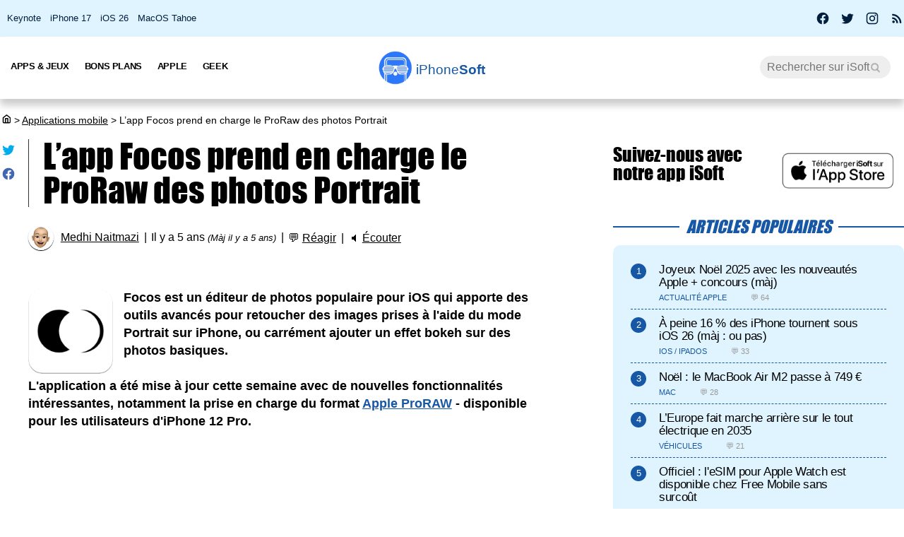

--- FILE ---
content_type: text/html; charset=UTF-8
request_url: https://iphonesoft.fr/2021/01/23/app-focos-charge-photos-proraw
body_size: 13016
content:
<!DOCTYPE html>
<html dir="ltr" lang="fr-FR" prefix="og: http://ogp.me/ns#">
<head>
	<meta charset="utf-8" />
	<meta name="viewport" content="width=device-width, initial-scale=1, minimum-scale=1, maximum-scale=5" />

	<title>L’app Focos prend en charge le ProRaw des photos Portrait - iPhoneSoft</title>
	<link rel="preload" href="/fonts/impact.woff" as="font" type="font/woff" crossorigin="anonymous" />

	<link rel="canonical" href="https://iphonesoft.fr/2021/01/23/app-focos-charge-photos-proraw" />
	<link rel="amphtml" href="https://iphonesoft.fr/2021/01/23/app-focos-charge-photos-proraw?AMP=1" />
	<link rel="icon" type="image/png" href="/isoft-ico.png" />
	<link rel="shortcut icon" type="image/x-icon" href="/favicon-isoft.ico" />

	<meta name="theme-color" content="#1966b5">



<script type="application/ld+json">
{
  "@context": "http://schema.org",
  "@type": "NewsArticle",
  "headline": "L’app Focos prend en charge le ProRaw des photos Portrait",
  "keywords":"",
  "url": "https://iphonesoft.fr/2021/01/23/app-focos-charge-photos-proraw",

    "articleSection": "Applications mobile",

  "datePublished": "2021-01-23T08:36:48+01:00",
  "dateModified": "2021-01-23T08:38:50+01:00",
  "author": {
    "@type": "Person",
    "name": "Medhi Naitmazi"
  },
    "image": {
    "@type": "ImageObject",
    "url": "https://iphonesoft.fr/images/appstore/1274938524/focos-iphone-ipad.jpg",
    "height": 1057,
    "width": 1200  },

  
   "publisher": {
    "@type": "Organization",
    "name": "iPhoneSoft",
    "url": "https://iphonesoft.fr",
    "logo": {
      "@type": "ImageObject",
      "url": "https://iphonesoft.fr/images/appstore/705165892/isoft-le-blog-icon.png",
      "width": 200,
      "height": 200,
     "author": {
        "@type": "Thing",
        "name": "iPhoneSoft"
     }
    }
  },
  "mainEntityOfPage": {
    "@type": "WebPage",
    "@id": "https://iphonesoft.fr/2021/01/23/app-focos-charge-photos-proraw",
  "name": "L’app Focos prend en charge le ProRaw des photos Portrait"
  }
}
</script>
<script type="application/ld+json">
{
	"@context": "http://schema.org",
	"@type": "WebSite",
	"name": "iPhoneSoft",
	"alternateName": "iPhoneSoft.fr",
	"url": "https://iphonesoft.fr",
	"potentialAction": { 
    		"@type": "SearchAction", 
    		"target": "https://iphonesoft.fr/?q={search_term}", 
    		"query-input": "required name=search_term"
    	}
}
</script>
<script type="application/ld+json">
{
	"@context": "http://schema.org",
	"@type": "Organization",
	"name": "iPhoneSoft",
	"url": "https://iphonesoft.fr",
	"sameAs": ["https://www.facebook.com/iPhoneSoft.fr", "https://twitter.com/iphonesoft_fr", "https://www.instagram.com/iphonesoft_fr"],
    "logo" : "https://iphonesoft.fr/images/appstore/705165892/isoft-le-blog-icon.png"
}
</script>
	
<script type="application/ld+json">
{"@context":"https://schema.org","@type":"BreadcrumbList","itemListElement":[{"@type":"ListItem","position":0,"item":{"@id":"https://iphonesoft.fr","name":"iSoft"}},{"@type":"ListItem","position":1,"item":{"@id":"https://iphonesoft.fr/Applications-iphone","name":"Applications mobile"}},{"@type":"ListItem","position":2,"item":{"@id":"https://iphonesoft.fr/2021/01/23/app-focos-charge-photos-proraw","name":"L’app Focos prend en charge le ProRaw des photos Portrait"}}]}</script>
<!-- Google Tag Manager -->
<script>(function(w,d,s,l,i){w[l]=w[l]||[];w[l].push({'gtm.start':
new Date().getTime(),event:'gtm.js'});var f=d.getElementsByTagName(s)[0],
j=d.createElement(s),dl=l!='dataLayer'?'&l='+l:'';j.async=true;j.src=
'https://www.googletagmanager.com/gtm.js?id='+i+dl;f.parentNode.insertBefore(j,f);
})(window,document,'script','dataLayer','GTM-K8B62KFD');</script>
<!-- End Google Tag Manager -->
	<meta name="description" lang="fr" content="Focos est un éditeur de photos populaire pour iOS qui apporte des outils avancés pour retoucher des images prises à l'aide du mode Portrait sur iPhone,..." />
	<meta name="robots" content="index, follow" />
		
  	<meta name="author" content="Medhi Naitmazi" />
	<meta name="verify-v1" content="y58/sO5dFB0PN3gf90fVlTF+dTQ391PEyJGBFolKgoc=" />	
	<meta name="msvalidate.01" content="AFDD5F164387978BDA99C32DEFA8CEC9" />
	<meta name="google-site-verification" content="Y-ZJgt085AeJqlpoOoJmXduAVysMHOFU627aX3mkpVE" />
	<meta name="facebook-domain-verification" content="uem2ee5dh88zkopu7s79at4hd42dt2" />
	<meta name='impact-site-verification' value='1771757877'>
	<meta name="apple-itunes-app" content="app-id=705165892, affiliate-data=at=10lsZq&ct=iPhoneSoftBanner" />
	<link rel="apple-touch-icon" href="/images/appstore/705165892/isoft-le-blog-icon.png" />


<script data-ad-client="ca-pub-2876880394645729" defer src="https://pagead2.googlesyndication.com/pagead/js/adsbygoogle.js" crossorigin="anonymous"></script>





<script async src="https://www.googletagmanager.com/gtag/js?id=G-GNM3HH4JDZ"></script>
<script>
  window.dataLayer = window.dataLayer || [];
  function gtag(){dataLayer.push(arguments);}

gtag('consent', 'default', {
  'ad_storage': 'granted',
  'ad_user_data': 'granted',
  'ad_personalization': 'denied',
  'analytics_storage': 'granted'
});

  gtag('js', new Date());
  gtag('config', 'G-GNM3HH4JDZ');


</script>



	<link href="/themes/isoft-v7/web-styles.css?20251" media="screen" rel="stylesheet" type="text/css">
	<link rel="alternate" type="application/rss+xml" title="RSS" href="https://feeds.feedburner.com/iphonesoft" />

	<link rel="next" href="/2021/01/23/retour-port-sd-macbook-pro-2021" title="Le retour du port SD sur les MacBook Pro 2021 ?" />
<link rel="prev" href="/2021/01/22/apple-tv-brie-larson-choisie-drame-lecons-chimie" title="Apple TV+ : Brie Larson a été choisie pour le drame &quot;Leçons de Chimie&quot;" />

	<meta name="twitter:card" content="summary_large_image"/>
	<meta name="twitter:domain" content="iPhoneSoft.fr">
	<meta name="twitter:site" content="@iPhoneSoft_fr">
	<meta name="twitter:creator" content="@iPhoneSoft_fr"/>
	<meta name="twitter:url" content="https://iphonesoft.fr/2021/01/23/app-focos-charge-photos-proraw"/>
	<meta name="twitter:title" content="L’app Focos prend en charge le ProRaw des photos Portrait"/>
	<meta name="twitter:description" content="Focos est un éditeur de photos populaire pour iOS qui apporte des outils avancés pour retoucher des images prises à l'aide du mode Portrait sur iPhone,..." />
	<meta property="fb:app_id" content="296662390456395" />
	<meta property='og:locale' content='fr_FR'/>
	<meta property='og:title' content="L’app Focos prend en charge le ProRaw des photos Portrait"/>
	<meta property='og:description' content="Focos est un éditeur de photos populaire pour iOS qui apporte des outils avancés pour retoucher des images prises à l'aide du mode Portrait sur iPhone,..."/>
	<meta property='og:url' content='https://iphonesoft.fr/2021/01/23/app-focos-charge-photos-proraw'/>
	<meta property="og:site_name" content="iPhoneSoft.fr">
	<meta property="og:type" content="article">
	
	
<meta name="twitter:image" content="https://iphonesoft.fr/images/appstore/1274938524/focos-iphone-ipad.jpg" /><meta property="og:image" content="https://iphonesoft.fr/images/appstore/1274938524/focos-iphone-ipad.jpg" /><meta property="og:image:width" content="1200" />
<meta property="og:image:height" content="1057" />

<link rel="dns-prefetch" href="//www.google-analytics.com" />
<link rel="dns-prefetch" href="//adservice.google.com" />
<link rel="dns-prefetch" href="//pagead2.googlesyndication.com" />
<link rel="dns-prefetch" href="//tpc.googlesyndication.com" />
<link rel="dns-prefetch" href="//ad.doubleclick.net" />
<link rel="dns-prefetch" href="//googleads.g.doubleclick.net" />
<link rel="dns-prefetch" href="//stats.g.doubleclick.net" />
<link rel="dns-prefetch" href="//cm.g.doubleclick.net" />

</head>

<body>

<!-- Google Tag Manager (noscript) -->
<noscript><iframe src="https://www.googletagmanager.com/ns.html?id=GTM-K8B62KFD"
height="0" width="0" style="display:none;visibility:hidden"></iframe></noscript>
<!-- End Google Tag Manager (noscript) -->


<input type="checkbox" class="burger" name="menu" aria-label="Menu et recherche" title="Menu et recherche" />
<div class="real_menu">	<span></span>
			<span></span>
			<span></span>
</div>


<div id="subnav">
	<div id="subnavcontainer">
		<ul id="tendances">
			<li><a href="/keynote/" title="Keynote Apple en français">Keynote</a></li>
			<li><a href="/tag/iphone-17" title="iPhone 17 Air">iPhone 17</a></li>
			<li><a href="/tag/ios-26" title="iOS 26 : date, mise à jour, nouveautés">iOS 26</a></li>
			<li><a href="/tag/tahoe" title="MacOS 26 Tahoe : date, mise à jour, nouveautés">MacOS Tahoe</a></li>
		</ul>

		<div id="social"> 
			<a title="Facebook iPhoneSoft" target="_blank" href="https://www.facebook.com/iPhoneSoft.fr" id="facebook" rel="nofollow noopener">
			<svg class="mdi-icon " width="20" height="20" fill="currentColor" viewBox="0 0 24 24"><title>Facebook</title><path d="M12 2.04C6.5 2.04 2 6.53 2 12.06C2 17.06 5.66 21.21 10.44 21.96V14.96H7.9V12.06H10.44V9.85C10.44 7.34 11.93 5.96 14.22 5.96C15.31 5.96 16.45 6.15 16.45 6.15V8.62H15.19C13.95 8.62 13.56 9.39 13.56 10.18V12.06H16.34L15.89 14.96H13.56V21.96A10 10 0 0 0 22 12.06C22 6.53 17.5 2.04 12 2.04Z"></path></svg>
			</a>
			<a title="X / Twitter iPhoneSoft" target="_blank" href="https://x.com/iphonesoft_fr" id="twitter" rel="nofollow noopener">
			<svg class="mdi-icon " width="20" height="20" fill="currentColor" viewBox="0 0 24 24"><title>Twitter</title><path d="M22.46,6C21.69,6.35 20.86,6.58 20,6.69C20.88,6.16 21.56,5.32 21.88,4.31C21.05,4.81 20.13,5.16 19.16,5.36C18.37,4.5 17.26,4 16,4C13.65,4 11.73,5.92 11.73,8.29C11.73,8.63 11.77,8.96 11.84,9.27C8.28,9.09 5.11,7.38 3,4.79C2.63,5.42 2.42,6.16 2.42,6.94C2.42,8.43 3.17,9.75 4.33,10.5C3.62,10.5 2.96,10.3 2.38,10C2.38,10 2.38,10 2.38,10.03C2.38,12.11 3.86,13.85 5.82,14.24C5.46,14.34 5.08,14.39 4.69,14.39C4.42,14.39 4.15,14.36 3.89,14.31C4.43,16 6,17.26 7.89,17.29C6.43,18.45 4.58,19.13 2.56,19.13C2.22,19.13 1.88,19.11 1.54,19.07C3.44,20.29 5.7,21 8.12,21C16,21 20.33,14.46 20.33,8.79C20.33,8.6 20.33,8.42 20.32,8.23C21.16,7.63 21.88,6.87 22.46,6Z"></path></svg>
			</a>
			<a title="Instagram iPhoneSoft" target="_blank" href="https://www.instagram.com/iphonesoft_fr/" id="instagram" rel="nofollow noopener">
			<svg class="mdi-icon " width="20" height="20" fill="currentColor" viewBox="0 0 24 24"><title>Instagram</title><path d="M7.8,2H16.2C19.4,2 22,4.6 22,7.8V16.2A5.8,5.8 0 0,1 16.2,22H7.8C4.6,22 2,19.4 2,16.2V7.8A5.8,5.8 0 0,1 7.8,2M7.6,4A3.6,3.6 0 0,0 4,7.6V16.4C4,18.39 5.61,20 7.6,20H16.4A3.6,3.6 0 0,0 20,16.4V7.6C20,5.61 18.39,4 16.4,4H7.6M17.25,5.5A1.25,1.25 0 0,1 18.5,6.75A1.25,1.25 0 0,1 17.25,8A1.25,1.25 0 0,1 16,6.75A1.25,1.25 0 0,1 17.25,5.5M12,7A5,5 0 0,1 17,12A5,5 0 0,1 12,17A5,5 0 0,1 7,12A5,5 0 0,1 12,7M12,9A3,3 0 0,0 9,12A3,3 0 0,0 12,15A3,3 0 0,0 15,12A3,3 0 0,0 12,9Z"></path></svg>
			</a>
			
			<a title="Rss iPhoneSoft" target="_blank" href="https://feeds.feedburner.com/iphonesoft" id="rss" rel="nofollow noopener">
			<svg class="mdi-icon " width="20" height="20" fill="currentColor" viewBox="0 0 24 24"><title>RSS</title><path d="M6.18,15.64A2.18,2.18 0 0,1 8.36,17.82C8.36,19 7.38,20 6.18,20C5,20 4,19 4,17.82A2.18,2.18 0 0,1 6.18,15.64M4,4.44A15.56,15.56 0 0,1 19.56,20H16.73A12.73,12.73 0 0,0 4,7.27V4.44M4,10.1A9.9,9.9 0 0,1 13.9,20H11.07A7.07,7.07 0 0,0 4,12.93V10.1Z"></path></svg>
			</a>
		</div>
	</div>
</div>

	<header>

		<nav>

			<div id="menu">


				<ul id="univers">

					<li>
						<a class="title isoft-logo" href="/" title="La référence de l'actualité Apple et geek avec de l'info, des rumeurs, des avis et des tests en français pour les appareils, les OS, les apps et les jeux."><span class="light">iPhone</span>Soft</a>
						<!--<ul>
							<li>
								<a class="itweak-logo" href="https://iphonetweak.fr" title="La référence pour exploiter son iPhone et iPad avec le Jailbreak. Personnalisez iOS et iPadOS avec les meilleurs tweaks et thèmes.">iPhoneTweak</a>
							</li>

					</ul>-->
				</li>

			</ul>
			<ul class="internLinks">

<li class="parent" id="univers-mobile"><span onclick="toggle_menu('menu1');">Univers</span>
<!--<ul id="menu1">
							
							<li>
								<a class="itweak-logo" href="https://iphonetweak.fr" title="La référence pour exploiter son iPhone et iPad avec le Jailbreak. Personnalisez iOS et iPadOS avec les meilleurs tweaks et thèmes.">iPhoneTweak</a>
							
	
						
					</ul></li>-->
</li>

				

				<li class="parent"><span onclick="toggle_menu('menu2')" >Apps & Jeux
					<ul id="menu2">
						<li><a href="/tag/app-gratuite" title="App Gratuite iPhone et iPad">App Gratuite</a></li>							
						<li><a href="/Applications-iphone" title="App pour iPhone / iPad">Applications iOS</a></li>
						<li><a href="/Applications-mac" title="App pour Mac">Applications Mac</a></li>
						<li><a href="/Jeux-videos" title="Jeux pour iPhone / iPad">Jeux iOS</a></li>
						<li><a href="/Jeux-video-mac" title="Jeux pour Mac">Jeux Mac</a></li>
						<li><a href="/top-iphone-gratuit" title="top 100 des meilleurs jeux et apps pour iPhone">Top 100 apps iPhone</a></li>
						<li><a href="/top-ipad-gratuit" title="top 100 des meilleurs jeux et apps pour iPad">Top 100 apps iPad</a></li>



					</ul>
				</li>
				<li class="parent"><span onclick="toggle_menu('menu3');"  >Bons Plans
					<ul id="menu3">
						<li><a href="/forfait-mobile" title="Bons plans forfaits iPhone en promo">Forfaits pas chers</a></li>
						<li><a href="/Bons-plans" title="Bons plans iPhone et iPad sur App Store">Bons Plans Apps</a></li>
						<li><a href="https://bonplanmobile.com" target="_blank" title="Bons plans mobile : promo sur iPhone, iPad, accessoires, coques, chargeurs, casques, écouteurs, ..." rel="nofollow">Boutique</a></li>


						<li><a href="https://amzn.to/2PRnkyW" title="Bons plans Amazon : ventes flash" rel="nofollow" target="_blank">Amazon : ventes flash</a></li>
						<li><a href="https://rover.ebay.com/rover/1/709-53476-19255-0/1?ff3=4&pub=5575422662&toolid=10001&campid=5338368776&mpre=https://www.ebay.fr/deals/high-tech" title="Bons plans Ebay" rel="nofollow" target="_blank">Ebay : bons plans</a></li>
						<li><a href="https://www.awin1.com/cread.php?awinmid=7735&amp;awinaffid=297849&amp;clickref=&amp;p=https://www.darty.com/nav/achat/bons_plans/index.html" title="Bons plans Darty : promos" rel="nofollow" target="_blank">Darty : bons plans</a></li>
						<li><a href="https://www.awin1.com/cread.php?awinmid=12665&amp;awinaffid=297849&amp;clickref=&amp;p=https://www.fnac.com/Ventes-Flash/shi42245/w-4" title="Bons plans Fnac : ventes flash" rel="nofollow" target="_blank">Fnac : ventes flash</a></li>




			
						<li><a href="/top-musique">Top 100 musique</a></li>

						<li><a href="/top-movies">Top 100 vidéo</a></li>
						
					</ul>
				</li>



				

				<li class="parent"><span onclick="toggle_menu('menu4');" >Apple
					<ul id="menu4">
						<li><a href="/Actualite-apple" title="Actualité Apple, iPhone, iPod, iPod Touch, iPad, iPad Air et iPad Mini">Actualité</a></li>
						<li><a href="/Ios" title="iOS : firmwares iPhone et iPad Apple">iOS / iPadOS</a></li>
						<li><a href="/Macos" title="MacOS : firmwares ordinateurs Mac Apple">MacOS</a></li>
						<li><a href="/Accessoires-apple" title="Accessoires pour appareils Apple">Accessoires</a></li>
						<li><a href="/Services-apple" title="Service d'Apple : Siri, Apple Music, Apple Pay, iTunes, Apple TV Plus, Apple Arcade, Apple Card, et plus">Services</a></li>
						<li><a href="/Vision" title="Apple Vision Pro : l'ordinateur spatial">Vision</a></li>
						<li><a href="/Iphone" title="iPhone d'Apple">iPhone</a></li>	
						<li><a href="/Ipad" title="iPad d'Apple">iPad</a></li>		
						<li><a href="/Apple-watch" title="Apple Watch">Apple Watch</a></li>
						<li><a href="/Apple-tv" title="Apple tv">Apple TV</a></li>
						<li><a href="/Airpods" title="AirPods d'Apple">AirPods</a></li>
						<li><a href="/Mac" title="MacBook, Mac mini, iMac, Mac Studio, Mac Pro">Mac</a></li>
						<li><a href="/Ipod" title="iPod Touch d'Apple">iPod Touch</a></li>
						<li><a href="/Homepod" title="Homepod d'Apple">HomePod</a></li>
						<li><a href="/Beats" title="Beats : casques et écouteurs">Beats</a></li>
						<li><a href="/Carplay" title="Carplay d'Apple">Carplay</a></li>
						<li><a href="/Developpement" title="Développement Apple en swift, swiftUI et objective-c">Dev iOS</a></li>
						<li><a href="/tag/test">Tests</a></li>
<li><a href="/Tuto-comment-ca-marche">Tutos et astuces</a></li>
						<li><a href="/Applications-cydia" title="Jailbreak et Cydia">Jailbreak</a></li>
						

					</ul>
				</li>

				<li class="parent"><span onclick="toggle_menu('menu5');" >Geek
					<ul id="menu5">
						<li><a href="/Android-concurrence" title="Android">Android</a></li>
						<li><a href="/Windows" title="Windows sur Mac">Windows</a></li>
						<li><a href="/Linux" title="Linux sur Mac">Linux</a></li>
						<li><a href="/Forfaits" title="Forfaits iPhone">Forfaits</a></li>
						<li><a href="/Montres" title="Montres connectées et bracelets">Montres</a></li>
						<li><a href="/Consoles" title="consoles de jeux vidéo">Consoles</a></li>
						<li><a href="/Domotique" title="Maison connectée">Domotique</a></li>
						<li><a href="/Geekeries" title="Geekeries : la culture geek et IA">Geek & IA</a></li>
						<li><a href="/Tv-son" title="Télévisions connectées, dongles, casques, écouteurs, barres de son">TV & Son</a></li>
						<li><a href="/Video" title="Vidéo : films, séries, VOD, Netflix, Apple TV+, ...">Vidéo</a></li>
						<li><a href="/Musique" title="Musique : albums, singles, Apple Music, Spotify, Deezer, ...">Musique</a></li>
						<li><a href="/Fond-d-ecrans-wallpaper-et-themes" title="Wallpapers iPhone et iPad">Fonds d'écran</a></li>
						<li><a href="/Voitures" title="Véhicules électriques, hybrides, connectées et autonomes">Véhicules</a></li>
						<li><a href="/Concours-iphone" title="Concours iPhone, iPad et Mac">Concours</a></li>
				
					</ul>
				</li>

			</ul>



			<form class="research" action="/" method="get"> <!-- barre de recherche -->
				<input name="q" id="q" type="search" size="30" value="" placeholder="Rechercher sur iSoft" accesskey="4" aria-label="Recherche" title="Recherche" />

				<input id="go" type="submit" class="submit" value="Go" />

			</form>
			
		</div>
	</nav>
<div class="mobile_title hide_web">
<span class="logo" title="logo iPhoneSoft"></span> <a class="title isoft-logo" href="/" title="La référence de l'actualité Apple et geek avec de l'info, des rumeurs, des avis et des tests en français pour les appareils, les OS, les apps et les jeux."><span class="light">iPhone</span>Soft</a>
</div>

</header>
	<div class="bigcontainer">

		<section id="iphone">
			  
			<div id="breadcrumbs"><p><a href="/" title="Accueil iPhoneSoft : actualité Apple" ><svg class="mdi-icon" width="16" height="15" fill="currentColor" viewbox="0 0 15 16"><title>Accueil</title><path d="M 8.539062 2.40625 C 8.808594 2.199219 9.191406 2.199219 9.460938 2.40625 L 14.710938 6.492188 C 14.894531 6.632812 15 6.851562 15 7.082031 L 15 13.5 C 15 14.558594 14.140625 15.417969 13.082031 15.417969 L 4.917969 15.417969 C 3.859375 15.417969 3 14.558594 3 13.5 L 3 7.082031 C 3 6.851562 3.105469 6.632812 3.289062 6.492188 Z M 9 3.949219 L 4.5 7.449219 L 4.5 13.5 C 4.5 13.707031 4.652344 13.878906 4.847656 13.910156 L 4.917969 13.917969 L 6.5 13.917969 L 6.5 8.25 C 6.5 7.867188 6.792969 7.546875 7.164062 7.503906 L 7.25 7.5 L 10.75 7.5 C 11.136719 7.5 11.453125 7.789062 11.496094 8.164062 L 11.5 8.25 L 11.5 13.917969 L 13.082031 13.917969 C 13.289062 13.917969 13.460938 13.765625 13.496094 13.566406 L 13.5 13.5 L 13.5 7.449219 Z M 10 9 L 8 9 L 8 13.917969 L 10 13.917969 Z M 10 9 "></path></svg></a> <span>></span> <a href="/Applications-iphone">Applications mobile</a> <span>></span> L’app Focos prend en charge le ProRaw des photos Portrait</p></div>
			 					
				

<article class="news">


<ul class="post-share">
<li><a href="https://twitter.com/share?text=Super+article+sur+iPhoneSoft&amp;url=https%3A%2F%2Fiphonesoft.fr%2F2021%2F01%2F23%2Fapp-focos-charge-photos-proraw" class="as-twitter" title="Tweet" rel="nofollow" target="_blank"><svg class="mdi-icon " width="20" height="20" fill="currentColor" viewbox="0 0 24 24"><title>Twitter</title><path d="M22.46,6C21.69,6.35 20.86,6.58 20,6.69C20.88,6.16 21.56,5.32 21.88,4.31C21.05,4.81 20.13,5.16 19.16,5.36C18.37,4.5 17.26,4 16,4C13.65,4 11.73,5.92 11.73,8.29C11.73,8.63 11.77,8.96 11.84,9.27C8.28,9.09 5.11,7.38 3,4.79C2.63,5.42 2.42,6.16 2.42,6.94C2.42,8.43 3.17,9.75 4.33,10.5C3.62,10.5 2.96,10.3 2.38,10C2.38,10 2.38,10 2.38,10.03C2.38,12.11 3.86,13.85 5.82,14.24C5.46,14.34 5.08,14.39 4.69,14.39C4.42,14.39 4.15,14.36 3.89,14.31C4.43,16 6,17.26 7.89,17.29C6.43,18.45 4.58,19.13 2.56,19.13C2.22,19.13 1.88,19.11 1.54,19.07C3.44,20.29 5.7,21 8.12,21C16,21 20.33,14.46 20.33,8.79C20.33,8.6 20.33,8.42 20.32,8.23C21.16,7.63 21.88,6.87 22.46,6Z"></path></svg></a></li>
	
<li>		<a href="https://www.facebook.com/sharer/sharer.php?u=https%3A%2F%2Fiphonesoft.fr%2F2021%2F01%2F23%2Fapp-focos-charge-photos-proraw&t=iPhoneSoft" class="as-facebook" title="Partager sur Facebook" target="_blank" rel="nofollow"><svg class="mdi-icon " width="20" height="20" fill="currentColor" viewBox="0 0 24 24"><title>Facebook</title><path d="M12 2.04C6.5 2.04 2 6.53 2 12.06C2 17.06 5.66 21.21 10.44 21.96V14.96H7.9V12.06H10.44V9.85C10.44 7.34 11.93 5.96 14.22 5.96C15.31 5.96 16.45 6.15 16.45 6.15V8.62H15.19C13.95 8.62 13.56 9.39 13.56 10.18V12.06H16.34L15.89 14.96H13.56V21.96A10 10 0 0 0 22 12.06C22 6.53 17.5 2.04 12 2.04Z"></path></svg></a></li>
</ul>



	<h1>L’app Focos prend en charge le ProRaw des photos Portrait	</h1>

	<ul class="post-info">
		<li><img alt="auteur" class="lazy avatar" src='/images/blank.gif' data-src="/images/redacteurs/medhi.gif"><a class="redac" href="/redacteur/medhi">Medhi Naitmazi</a></li>
		<li>Il y a 5 ans <em>(Màj il y a 5 ans)</em></li>
		<li>💬 <span  onclick="scrollToElement('com');" class="react">Réagir</span></li>  
 
		<li>🔈 <span id="speak" onclick="speech('content','speak')">Écouter</span></li>
				
		<!--<li><iframe class="facebook" loading="lazy" src="https://www.facebook.com/plugins/like.php?href=https%3A%2F%2Fiphonesoft.fr%2F2021%2F01%2F23%2Fapp-focos-charge-photos-proraw&amp;width=150&amp;layout=button_count&amp;action=like&amp;size=large&amp;lazy=true&amp;share=false&amp;height=30&amp;appId" width="150" height="30" scrolling="no" frameborder="0" allowfullscreen="true" allow="autoplay; clipboard-write; encrypted-media; picture-in-picture; web-share" title="Facebook like"></iframe>-->
		</li>   
		      		
		
	</ul>


	<ul class="post-tag">
			</ul>
	

<div id="content">
	
		<p><img src="/images/blank.gif" data-src="/images/appstore/1274938524/focos-icon.png" class="lazy img_margin" alt="focos icone app ipa iphone ipad" title="" width="" /><strong>Focos est un éditeur de photos populaire pour iOS qui apporte des outils avancés pour retoucher&nbsp;des images prises à l'aide du mode Portrait sur iPhone, ou carrément ajouter un effet bokeh sur des photos basiques.<br />
<br />
L'application a été mise à jour cette semaine avec de nouvelles fonctionnalités intéressantes, notamment la prise en charge du format&nbsp;<a href="https://iphonesoft.fr/2020/12/15/format-proraw-iphone-12-pro-avancee-majeure" title="format proraw iphone 12 pro avancee majeure">Apple ProRAW</a> - disponible pour les utilisateurs d'iPhone 12 Pro.</strong></p><div id="promo-one"></div><div class="pub"><ins class="adsbygoogle"
					style="display:block; text-align:center;"
					data-ad-layout="in-article"
					data-ad-format="fluid"
					data-ad-client="ca-pub-2876880394645729"
					data-ad-slot="6501882873"></ins>
					<script>
						(adsbygoogle = window.adsbygoogle || []).push({});
					</script>
					</div><h2>Focos 2.4 supporte le format ProRaw d’Apple pour les modes Portrait</h2>

<p>La version 2.4 de l'application ajoute la prise en charge des <strong>formats RAW et Apple ProRAW</strong>, qui sont essentiellement des photos prises sans compression, en conservant tous les détails sur la photo tels que les ombres, les lumières, etc. Focos&nbsp;peut désormais modifier les images brutes avec des options agissant précisément sur l'exposition, la température et les&nbsp;tonalités. Il est même possible de consulter les données Exif des images RAW.<br />
<br />
L'écran d'accueil de l'application a été repensé pour faciliter la recherche de vos photos et dispose désormais d'un accès rapide à l'explorateur de fichiers - où vous pouvez parcourir les photos stockées dans l'application Fichiers, iCloud Drive ou toute autre application compatible. L'interface de l'application sur l'iPad a été peaufinée et certains bugs ont été corrigés avec cette mise à jour.<br />
<br />
On note également la prise&nbsp;en charge des clichés jusqu’à&nbsp;20 millions de pixels.<br />
<br />
Comme nous l’avions déjà évoqué par le passé, Focos va au-delà de l'édition de photos de portrait puisque l'application utilise également l'IA pour créer une carte de profondeur artificielle pour toutes les photos. Il est ensuite possible d’ajuster l’ouverture, la mise au point et autre, <strong>même sur des iPhone qui n’ont pas le mode Portrait d’Apple</strong>.<br />
<br />
Si vous aimez prendre des photos en mode Portrait, l'application vaut vraiment la peine d'être essayée.<br />
<br />
Focus est disponible gratuitement sur l'App Store, mais certaines fonctionnalités nécessitent de payer un abonnement mensuel à 1,99€, un abonnement&nbsp;annuel à 8,99€&nbsp;ou une licence à vie de 13,99€.<br />
&nbsp;</p>

<p><a class="link-appstore" href="https://apps.apple.com/fr/app/focos/id1274938524?mt=8&amp;uo=4&amp;at=10lsZq&amp;ct=apps" rel="external nofollow noopener" target="_blank">Télécharger l'app gratuite <span itemprop="itemreviewed">Focos</span></a></p>
<br />
<br />
<img src="/images/blank.gif" data-src="/images/appstore/1274938524/focos-iphone-ipad.jpg" class="lazy " alt="focos capture app ipa iphone ipad" title="" width="100%" /></div>



</article>


<div id="retroviseur">
<div class="subsection">Poursuivez la lecture</div>
	<ul><li><a href="https://iphonesoft.fr/2025/03/11/dropbox-enfin-charge-live-photos-iphone"><img alt="dropbox stockage en fichiers icon" class="img_margin vertical_midd lazy" src="/images/blank.gif" data-src="/images/appstore/327630330/dropbox-stockage-en-fichiers-icon.png">Dropbox prend enfin en charge les Live Photos de l'iPhone</a></li><li><a href="https://iphonesoft.fr/2025/08/19/discord-charge-fonction-handoff-apple"><img alt="discord chat jeux detente icon" class="img_margin vertical_midd lazy" src="/images/blank.gif" data-src="/images/appstore/985746746/discord-chat-jeux-detente-icon.png">Discord prend désormais en charge la fonction Handoff d’Apple</a></li><li><a href="https://iphonesoft.fr/2024/10/02/halide-mark-ii-charge-bouton-appareil-photo-iphone-16"><img alt="halide mark ii pro camera icon" class="img_margin vertical_midd lazy" src="/images/blank.gif" data-src="/images/appstore/885697368/halide-mark-ii-pro-camera-icon.png">Halide prend en charge le bouton de l'appareil photo des iPhone 16</a></li><li><a href="https://iphonesoft.fr/2024/03/02/application-viva-com-charge-cb-tap-to-pay-france"><img alt="viva com terminal icon" class="img_margin vertical_midd lazy" src="/images/blank.gif" data-src="/images/appstore/1510538423/viva-com-terminal-icon.png">L'application viva.com prend en charge les CB sur Tap To Pay en France</a></li><li><a href="https://iphonesoft.fr/2023/09/19/halide-charge-nouvelles-api-camera-ios-17"><img alt="halide mark ii pro camera icon" class="img_margin vertical_midd lazy" src="/images/blank.gif" data-src="/images/appstore/885697368/halide-mark-ii-pro-camera-icon.png">Halide prend en charge plusieurs nouvelles API de caméra d'iOS 17</a></li><li><a href="https://iphonesoft.fr/2023/04/21/derniere-mise-jour-zoom-charge-dynamic-island-iphone-14-pro"><img alt="zoom one platform to connect icon" class="img_margin vertical_midd lazy" src="/images/blank.gif" data-src="/images/appstore/546505307/zoom-one-platform-to-connect-icon.png">La dernière mise à jour de Zoom prend en charge la Dynamic Island des iPhone 14 Pro</a></li></ul></div>


<div class="subsection" id="com">Les réactions</div>
	<div id="comList">
		<blockquote>Aucun commentaire pour le moment, lancez la discussion.</blockquote>
		
	</div>


<div class="subsection subsectionBlue" id="co">Donnez votre avis</div>
<div id="showAddCom" onclick="getElementById('addCom').style.display=''; this.style.display='none';">Cliquez pour commenter</div>
<div id="addCom" style="display:none">
	
				


<form action="https://iphonesoft.fr/2021/01/23/app-focos-charge-photos-proraw#com" method="post" id="comment-form" enctype="multipart/form-data">
	<div>
						<div id="infos">
			<input name="c_nom" id="c_nom" type="text" size="30" maxlength="255" placeholder="Pseudo" title="Votre pseudo" value="" />
		
			<input name="c_mail" id="c_mail" type="text" size="30" maxlength="255" placeholder="Email" title="Votre email" value="" />
		</div>

				
		<p id="message">
			<textarea name="c_content" id="c_content" onkeyup="textAreaAdjust(this)" placeholder="
Tout message ne respectant pas les règles sera modéré (spam, pub, insulte, ...)
" title="Votre message"></textarea>
			
			<span><small>&nbsp;</small></span>
		</p>
		




<br />
		<p id="captcha" class="captcha h">
		  <label for="dc_captcha"><span id="ev"><strong><span class="red">o</span><span class="red">v</span><span class="blue">i</span><span class="green">t</span><span>6</span></strong></span></label>
		  <input name="dc_captcha" id="dc_captcha" type="text" title="captcha anti-spam" size="10" class="formInput" placeholder="Recopiez le code indiqu&eacute;" /><input name="dc_captcha_code" value="0d45e01bbcc9e9d96e75034482a580f1" type="hidden" />		</p>
<br />
		
		<p id="newsletter">
			<input type="checkbox" id="c_optin" name="c_optin" />
			<label for="c_optin">Recevoir nos informations importantes, cf mentions légales en bas de page.</label>
		</p>
			
<p id="remember"><input type="checkbox" id="c_remember" name="c_remember" />
			<label for="c_remember">Se souvenir de mes informations</label>
		</p>


	        
<p id="notif">
			<input type="checkbox" id="c_trackback" name="c_trackback">
			<label for="c_trackback">Etre notifié en cas de réponse ?</label>
		</p>
<input type="hidden" name="redir" value="https://iphonesoft.fr/2021/01/23/app-focos-charge-photos-proraw" />

			<br /><input id="validate" type="submit" class="preview" value="Je commente l'article" />
		<br />
</div>

</form>
	
</div>



<div class="subsection">Vous aimerez peut-être</div>

<div class="relatives">
<ins class="adsbygoogle"
     style="display:block"
     data-ad-format="autorelaxed"
     data-ad-client="ca-pub-2876880394645729"
     data-ad-slot="5679702280"></ins>
     <script>
	(adsbygoogle = window.adsbygoogle || []).push({});
     </script>

</div>

 




 

<br />

				


		</section> <!-- fin iphone -->
<section id="sidebarPost">

<div id="app">
<div id="app_title">Suivez-nous avec notre app iSoft</div>
<a id="app_link" href="https://apple.co/2qnqYEL" rel="nofollow noopener" target="_blank" title="iSoft v9 par iPhoneSoft pour iPhone 16, iPhone 15, iPhone 14, iPhone 13, iPhone 12, iPhone 11, iPhone XS / XR, iPod Touch, iPad, iPad Air, iPad Pro, iPad Mini, Apple Watch, Vision Pro et Mac"></a>
</div>




<div class="subtitle">Articles populaires</div>
<div id="lastArticles" class="box"> 
 
<ul><li class="top"><a title="Joyeux Noël 2025 avec les nouveautés Apple + concours  (màj)" href="https://iphonesoft.fr/2025/12/25/joyeux-noel-2025-nouveautes-apple-concours">Joyeux Noël 2025 avec les nouveautés Apple + concours  (màj)</a><span><small class="blue">Actualit&#233; Apple</small>  <small class="gray">💬 64</small></span></li><li class="top"><a title="À peine 16 % des iPhone tournent sous iOS 26 (màj : ou pas)" href="https://iphonesoft.fr/2026/01/08/peine-16-pourcent-iphone-tournent-ios-26">À peine 16 % des iPhone tournent sous iOS 26 (màj : ou pas)</a><span><small class="blue">iOS / iPadOS</small>  <small class="gray">💬 33</small></span></li><li class="top"><a title="Noël : le MacBook Air M2 passe à 749 € " href="https://iphonesoft.fr/2022/08/11/promo-macbook-air-m2-version-256-go">Noël : le MacBook Air M2 passe à 749 € </a><span><small class="blue">Mac</small>  <small class="gray">💬 28</small></span></li><li class="top"><a title="L’Europe fait marche arrière sur le tout électrique en 2035" href="https://iphonesoft.fr/2025/12/20/europe-marche-arriere-electrique-2035">L’Europe fait marche arrière sur le tout électrique en 2035</a><span><small class="blue">V&#233;hicules</small>  <small class="gray">💬 21</small></span></li><li class="top"><a title="Officiel : l'eSIM pour Apple Watch est disponible chez Free Mobile sans surcoût" href="https://iphonesoft.fr/2025/12/16/officiel-esim-apple-watch-disponible-free-surcout">Officiel : l'eSIM pour Apple Watch est disponible chez Free Mobile sans surcoût</a><span><small class="blue">Forfaits</small>  <small class="gray">💬 15</small></span></li><li class="top"><a title="Apple Watch : 10 ans après, quel avenir pour la smartwatch " href="https://iphonesoft.fr/2026/01/04/apple-watch-10-ans-apres-avenir-smartwatch">Apple Watch : 10 ans après, quel avenir pour la smartwatch </a><span><small class="blue">Apple Watch</small>  <small class="gray">💬 15</small></span></li><li class="top"><a title="L'iPhone Air d'Apple est en promotion à -150 € " href="https://iphonesoft.fr/2025/10/14/iphone-air-apple-promotion">L'iPhone Air d'Apple est en promotion à -150 € </a><span><small class="blue">iPhone</small>  <small class="gray">💬 13</small></span></li><li class="top"><a title="L’UE impose une taxe de 3 euros sur les petits colis à partir de juillet 2026" href="https://iphonesoft.fr/2025/12/12/ue-impose-taxe-3-euros-petits-colis-partir-juillet-2026">L’UE impose une taxe de 3 euros sur les petits colis à partir de juillet 2026</a><span><small class="blue">Geek</small>  <small class="gray">💬 13</small></span></li><li class="top"><a title="L’Italie frappe Apple d'une amende record pour le suivi ATT sur iPhone" href="https://iphonesoft.fr/2025/12/22/italie-frappe-apple-amende-record-suivi-att-iphone">L’Italie frappe Apple d'une amende record pour le suivi ATT sur iPhone</a><span><small class="blue">Actualit&#233; Apple</small>  <small class="gray">💬 13</small></span></li><li class="top"><a title="La roadmap d'Apple sur iOS : 26.4, 26.5, 26.6, 27, 27.1, 27.2" href="https://iphonesoft.fr/2026/01/08/roadmap-apple-ios-26-4-26-5-26-6-27-27-1-27-2">La roadmap d'Apple sur iOS : 26.4, 26.5, 26.6, 27, 27.1, 27.2</a><span><small class="blue">iOS / iPadOS</small>  <small class="gray">💬 13</small></span></li></ul></div>


	<div class="center">
		<ins class="adsbygoogle"
     style="display:block"
     data-ad-client="ca-pub-2876880394645729"
     data-ad-slot="7827805709"
     data-ad-format="auto"
     data-full-width-responsive="true"></ins>					
	<script>
		(adsbygoogle = window.adsbygoogle || []).push({});
	</script>	</div>


<div id="underpost">
<div class="subtitle">Les derniers articles</div>
<ul><li><img alt="X fait croire qu'il restreint Grok contre les deepfakes sexuels"  class="lazy" data-src="/images/2024/08/grok-sur-x.jpg" src="/images/blank.gif"  /><span class='infos'><span class='cat'>Applications mobile</span><a href="https://iphonesoft.fr/2026/01/12/x-croire-restreint-grok-contre-deepfakes-sexuels">X fait croire qu'il restreint Grok contre les deepfakes sexuels</a><span class='date'>16:27 <strong>Nadim</strong></span></span></li><li><img alt="Gmail va intégrer l’IA Gemini 3 en 2026"  class="lazy" data-src="/images/2023/08/gmail-logo.jpg" src="/images/blank.gif"  /><span class='infos'><span class='cat'>Applications mobile</span><a href="https://iphonesoft.fr/2026/01/08/gmail-integrer-ia-gemini-3-2026">Gmail va intégrer l’IA Gemini 3 en 2026</a><span class='date'>08/01 <strong>Dargo</strong></span></span></li><li><img alt="ChatGPT intègre Apple Santé sur iPhone (màj)"  class="lazy" data-src="/images/2026/01/chatgpt-health-sante-apple.jpg" src="/images/blank.gif"  /><span class='infos'><span class='cat'>Applications mobile</span><a href="https://iphonesoft.fr/2025/12/02/chatgpt-apprete-integrer-apple-sante-iphone">ChatGPT intègre Apple Santé sur iPhone (màj)</a><span class='date'>08/01 <strong>Dargo</strong></span></span></li><li><img alt="L'app Spotify affiche ce que vos amis écoutent en temps réel"  class="lazy" data-src="/images/2026/01/spotify-listen-friend.jpg" src="/images/blank.gif"  /><span class='infos'><span class='cat'>Applications mobile</span><a href="https://iphonesoft.fr/2026/01/07/app-spotify-amis-ecoutent-temps-reel">L'app Spotify affiche ce que vos amis écoutent en temps réel</a><span class='date'>07/01 <strong>Medhi</strong></span></span></li><li><img alt="Free fusionne ses deux apps mobile et Freebox en une seule interface"  class="lazy" data-src="/images/2026/01/free-freebox-app-espace-abonne-iphone.jpg" src="/images/blank.gif"  /><span class='infos'><span class='cat'>Applications mobile</span><a href="https://iphonesoft.fr/2026/01/06/free-fusionne-deux-apps-mobile-freebox-seule-interface">Free fusionne ses deux apps mobile et Freebox en une seule interface</a><span class='date'>06/01 <strong>Nadim</strong></span></span></li><li><img alt="Snapseed ajoute des filtres rétro Kodak, Fuji, Agfa et Polaroid"  class="lazy" data-src="/images/2026/01/snapseed-3-11-retro-film-kodak.jpg" src="/images/blank.gif"  /><span class='infos'><span class='cat'>Applications mobile</span><a href="https://iphonesoft.fr/2026/01/06/snapseed-ajoute-filtres-retro-kodak-fuji-agfa-polaroid">Snapseed ajoute des filtres rétro Kodak, Fuji, Agfa et Polaroid</a><span class='date'>06/01 <strong>Alban</strong></span></span></li><li><img alt="Grok accusé de générer des deepfakes sexuels : enquête ouverte en France"  class="lazy" data-src="/images/2024/08/grok-sur-x.jpg" src="/images/blank.gif"  /><span class='infos'><span class='cat'>Applications mobile</span><a href="https://iphonesoft.fr/2026/01/03/grok-accuse-generer-deepfakes-sexuels-enquete-ouverte-france">Grok accusé de générer des deepfakes sexuels : enquête ouverte en France</a><span class='date'>03/01 <strong>Nadim</strong></span></span></li><li><img alt="Duolingo accusée d’utiliser la Dynamic Island de l’iPhone pour afficher des publicités"  class="lazy" data-src="/images/2026/01/duolingo-app-pub-dynamic-island.jpg" src="/images/blank.gif"  /><span class='infos'><span class='cat'>Applications mobile</span><a href="https://iphonesoft.fr/2026/01/03/duolingo-accusee-utiliser-dynamic-island-iphone-afficher-publicites">Duolingo accusée d’utiliser la Dynamic Island de l’iPhone pour afficher des publicités</a><span class='date'>03/01 <strong>Alban</strong></span></span></li><li><img alt="Point de Contact : la plateforme de signalement des contenus illicites en ligne"  class="lazy" data-src="/images/2025/12/point-de-contact.jpg" src="/images/blank.gif"  /><span class='infos'><span class='cat'>Applications mobile</span><a href="https://iphonesoft.fr/2025/12/30/point-contact-plateforme-signalement-contenus-illicites-ligne">Point de Contact : la plateforme de signalement des contenus illicites en ligne</a><span class='date'>30/12 <strong>Dargo</strong></span></span></li><li><img alt="Un outil gratuit espionne votre activité sur WhatsApp et Signal"  class="lazy" data-src="/images/2025/08/whatsapp-faille.jpg" src="/images/blank.gif"  /><span class='infos'><span class='cat'>Applications mobile</span><a href="https://iphonesoft.fr/2025/12/30/outil-gratuit-espionne-activite-whatsapp-signal">Un outil gratuit espionne votre activité sur WhatsApp et Signal</a><span class='date'>30/12 <strong>Nadim</strong></span></span></li><li><img alt="BeReal : le réseau social français vise la rentabilité en 2027"  class="lazy" data-src="/images/2023/04/bereal-header.jpg" src="/images/blank.gif"  /><span class='infos'><span class='cat'>Applications mobile</span><a href="https://iphonesoft.fr/2025/12/29/bereal-reseau-social-francais-vise-rentabilite-2027">BeReal : le réseau social français vise la rentabilité en 2027</a><span class='date'>29/12 <strong>Nadim</strong></span></span></li><li><img alt="Gmail va enfin permettre de changer son adresse mail facilement"  class="lazy" data-src="/images/2023/08/gmail-logo.jpg" src="/images/blank.gif"  /><span class='infos'><span class='cat'>Applications mobile</span><a href="https://iphonesoft.fr/2025/12/26/gmail-enfin-permettre-changer-adresse-mail-facilement">Gmail va enfin permettre de changer son adresse mail facilement</a><span class='date'>26/12 <strong>Nadim</strong></span></span></li><li><img alt="ChatGPT propose le bilan de l'année 2025 à ses utilisateurs"  class="lazy" data-src="/images/2025/12/chatgpt-year-2025.jpg" src="/images/blank.gif"  /><span class='infos'><span class='cat'>Applications mobile</span><a href="https://iphonesoft.fr/2025/12/23/chatgpt-bilan-annee-2025-utilisateurs">ChatGPT propose le bilan de l'année 2025 à ses utilisateurs</a><span class='date'>23/12 <strong>Alban</strong></span></span></li><li><img alt="Spotify victime d’un piratage musical colossal de 300 téraoctets"  class="lazy" data-src="/images/2025/05/spotify-audiobook.jpg" src="/images/blank.gif"  /><span class='infos'><span class='cat'>Applications mobile</span><a href="https://iphonesoft.fr/2025/12/22/spotify-victime-piratage-musical-colossal-300-teraoctets">Spotify victime d’un piratage musical colossal de 300 téraoctets</a><span class='date'>22/12 <strong>Dargo</strong></span></span></li><li><img alt="ChatGPT Go : une nouvelle formule d’abonnement à 8 € par mois en France"  class="lazy" data-src="/images/2023/04/chatgpt-logo-rouge.jpg" src="/images/blank.gif"  /><span class='infos'><span class='cat'>Applications mobile</span><a href="https://iphonesoft.fr/2025/12/19/chatgpt-go-nouvelle-formule-abonnement-8-euro-mois-france">ChatGPT Go : une nouvelle formule d’abonnement à 8 € par mois en France</a><span class='date'>19/12 <strong>Dargo</strong></span></span></li><li><img alt="App Store alternatifs au Japon : AltStore se lance, mais Epic Games refuse"  class="lazy" data-src="/images/2025/12/altstore-pal-japon.jpg" src="/images/blank.gif"  /><span class='infos'><span class='cat'>Applications mobile</span><a href="https://iphonesoft.fr/2025/12/19/app-store-alternatifs-japon-altstore-se-lance-epic-games-refuse">App Store alternatifs au Japon : AltStore se lance, mais Epic Games refuse</a><span class='date'>19/12 <strong>Alban</strong></span></span></li><li><img alt="Snapchat lance « Quick Cut » pour créer des vidéos synchronisées avec la musique"  class="lazy" data-src="/images/2025/12/snapchat-quick-cut.jpg" src="/images/blank.gif"  /><span class='infos'><span class='cat'>Applications mobile</span><a href="https://iphonesoft.fr/2025/12/19/snapchat-quick-cut-creer-videos-synchronisees-musique">Snapchat lance « Quick Cut » pour créer des vidéos synchronisées avec la musique</a><span class='date'>19/12 <strong>Alban</strong></span></span></li><li><img alt="La vente de TikTok USA approuvée par Donald Trump (màj : 22 janvier 2026)"  class="lazy" data-src="/images/_112019/tiktok.jpg" src="/images/blank.gif"  /><span class='infos'><span class='cat'>Applications mobile</span><a href="https://iphonesoft.fr/2025/09/26/vente-tiktok-usa-approuvee-donald-trump">La vente de TikTok USA approuvée par Donald Trump (màj : 22 janvier 2026)</a><span class='date'>19/12 <strong>Alban</strong></span></span></li><li><img alt="Meetup : l’application qui transforme les passions en rencontres réelles"  class="lazy" data-src="/images/2025/12/meetup.jpg" src="/images/blank.gif"  /><span class='infos'><span class='cat'>Applications mobile</span><a href="https://iphonesoft.fr/2025/12/18/meetup-application-transforme-passions-rencontres-reelles">Meetup : l’application qui transforme les passions en rencontres réelles</a><span class='date'>18/12 <strong>Dargo</strong></span></span></li><li><img alt="ChatGPT permet de créer des playlists pour Apple Music (màj)"  class="lazy" data-src="/images/2023/05/apple-logo-chatgpt.jpg" src="/images/blank.gif"  /><span class='infos'><span class='cat'>Applications mobile</span><a href="https://iphonesoft.fr/2025/12/17/chatgpt-creer-playlists-apple-music">ChatGPT permet de créer des playlists pour Apple Music (màj)</a><span class='date'>18/12 <strong>Nadim</strong></span></span></li></ul></div>



	
</section><!-- fin commentaires -->	</div>
		<div id="idLayerContact"></div>
	<footer>


                                       
			<section>

				<div>
					<div class="subtitle">A propos</div><br /><br />
					<ul>
						<li><a href="/premiers-pas">Première fois sur iPhoneSoft ?</a></li>
						<li><a href="/isoft" title="Application iSoft">iSoft</a></li>
						<li><a href="/team">L'équipe</a></li>
						<li><a href="/vie-privee">Vie privée</a></li>
						<li><a href="/cookies">Politique des cookies</a></li>
						<li><a href="/mentions-legales">Mentions légales</a></li>
						

					</ul><br /><br />
				</div>

				<div>
					<div class="subtitle">Liens utiles</div><br /><br />
					<ul>
						<li><a href="javascript:void(showIS_Box());" rel="nofollow">Nous contacter</a></li>
						
						<li><a href="/forfait-mobile">Forfait mobile pas cher</a></li>
						<li><a href="/speedtest">Test de débit</a></li>
						<li><a href="/lexique">Lexique Apple</a></li>
					</ul><br /><br />
				</div>
				
			
				<div>
					<div class="subtitle">Sites partenaires</div><br /><br />
					<ul><li><a href="https://www.keyup.fr" hreflang="fr" title="Agence mobile iPhone iPad" rel="nofollow" target="_blank">Agence mobile</a></li><li><a href="https://x.com/iphonesoft_fr" hreflang="fr" title="Notre compte officiel sur X / Twitter" rel="nofollow" target="_blank">iSoft sur X</a></li><li><a href="https://wagence.com" hreflang="fr" target="_blank">WAgence</a></li></ul><br /><br />
				</div>
				
			</section>


	</footer>



<div class="noDisplay" id="scrolltop" onclick="scrollToTop(1000);"  title="Retour en haut de page" >
</div>

<script src="/js/global2021.js?20240403" defer></script>






</body>
</html>

--- FILE ---
content_type: text/html; charset=utf-8
request_url: https://www.google.com/recaptcha/api2/aframe
body_size: 268
content:
<!DOCTYPE HTML><html><head><meta http-equiv="content-type" content="text/html; charset=UTF-8"></head><body><script nonce="fcMOo5c4K35kKUez7MVG1w">/** Anti-fraud and anti-abuse applications only. See google.com/recaptcha */ try{var clients={'sodar':'https://pagead2.googlesyndication.com/pagead/sodar?'};window.addEventListener("message",function(a){try{if(a.source===window.parent){var b=JSON.parse(a.data);var c=clients[b['id']];if(c){var d=document.createElement('img');d.src=c+b['params']+'&rc='+(localStorage.getItem("rc::a")?sessionStorage.getItem("rc::b"):"");window.document.body.appendChild(d);sessionStorage.setItem("rc::e",parseInt(sessionStorage.getItem("rc::e")||0)+1);localStorage.setItem("rc::h",'1768252462242');}}}catch(b){}});window.parent.postMessage("_grecaptcha_ready", "*");}catch(b){}</script></body></html>

--- FILE ---
content_type: application/javascript
request_url: https://iphonesoft.fr/js/global2021.js?20240403
body_size: 2329
content:
function creerRequete(){if(window.XMLHttpRequest)xhr_object=new XMLHttpRequest;else{if(!window.ActiveXObject)return!1;xhr_object=new ActiveXObject("Microsoft.XMLHTTP")}}function get_cookie(e){return currentcookie=document.cookie,currentcookie.length>0&&(firstidx=currentcookie.indexOf(e+"="),-1!=firstidx)?(firstidx=firstidx+e.length+1,lastidx=currentcookie.indexOf(";",firstidx),-1==lastidx&&(lastidx=currentcookie.length),unescape(currentcookie.substring(firstidx,lastidx))):null}function setCookie(e,t,n){var o=new Date;o.setDate(o.getDate()+n);var a=escape(t)+(null==n?"":"; expires="+o.toUTCString());document.cookie=e+"="+a+"; path=/"}function setCookieHour(e,t,n){var o=new Date;o.setTime(o.getTime()+3600*n*1e3),document.cookie=e+"="+t+"; expires="+o.toUTCString()+"; path=/"}function addPlusOneCookie(e,t){var n=parseInt(get_cookie(e));get_cookie(e)?n+=1:n=1,setCookieHour(e,n,t)}function monitorIframe(){var e=document.activeElement;e&&"IFRAME"==e.tagName&&e.id.includes("aswift")&&(console.log("clicked"),addPlusOneCookie("ads_click",1),clearInterval(monitor),monitor=setInterval(exitIframe.bind(null,e),500))}function exitIframe(e){var t=document.activeElement;(t&&"IFRAME"!=t.tagName||t&&t!=e)&&(clearInterval(monitor),monitor=setInterval(monitorIframe,500))}function emailContact(){document.getElementById("errContact").className="emailOk",document.getElementById("errContact").innerHTML="Veuillez patienter...";var e=document.getElementById("c_objet").value,t=document.getElementById("c_nom").value,n=document.getElementById("c_mail").value,o=document.getElementById("c_content2").value;creerRequete(),xhr_object.onreadystatechange=function(){if(4==xhr_object.readyState){var e=xhr_object.responseText;"ok"!=e?(document.getElementById("errContact").className="errmsg",document.getElementById("errContact").innerHTML=e):"ok"==e&&(document.getElementById("errContact").innerHTML="Email envoy&eacute; !<br /><br />Nous traiterons votre demande le plus rapidement possible.",document.getElementById("errContact").className="emailOk",document.getElementById("btnEnvoyer").disabled=!0)}},xhr_object.open("POST","/ecrire/tools/mailtracker/contact.php",!0),xhr_object.setRequestHeader("Content-Type","application/x-www-form-urlencoded"),xhr_object.send("c_objet="+e+"&c_nom="+t+"&c_mail="+n+"&c_content="+o)}function IS_Box(){underLayer=document.createElement("div"),underLayer.id="idUnderLayer",underLayer.className="noDisplay",underLayer.onclick=function(){document.getElementById("idUnderLayer").className="noDisplay",document.getElementById("idShareLayer").className="noDisplay",document.getElementById("btnEnvoyer").disabled=!1},document.getElementById("idLayerContact").appendChild(underLayer),ShareLayer=document.createElement("div"),ShareLayer.id="idShareLayer",ShareLayer.className="noDisplay",document.getElementById("idLayerContact").appendChild(ShareLayer);var e=document.createElement("div");e.id="contentBox",e.innerHTML='<div id="contentBoxClose"></div>',e.innerHTML+='<form id="contactForm" name="contactForm" action="">',e.innerHTML+='<p id="errContact" class="errmsg"></p>',e.innerHTML+='<p><label for="c_objet" width="300">Objet : </label>',e.innerHTML+='<select name="c_objet" id="c_objet"><option value="annonce">Annonce / Sortie</option><option value="boutique">Boutique d\'accessoires</option><option value="pub">Publicit&eacute; / Marketing</option><option value="pub">Donn&eacute;es personnelles</option></select>',e.innerHTML+="</p>",e.innerHTML+='<p><label for="c_nom">Nom :</label>',e.innerHTML+='<input name="c_nom" id="c_nom" size="30" maxlength="255" value="" type="text" />',e.innerHTML+="</p>",e.innerHTML+='<p><label for="c_mail">Email :</label>',e.innerHTML+='<input name="c_mail" id="c_mail" size="30" maxlength="255" value="" type="text" />',e.innerHTML+="</p>",e.innerHTML+='<p><label for="c_content2">Commentaire :</label>',e.innerHTML+='<textarea name="c_content2" id="c_content2" cols="35" rows="5"></textarea>',e.innerHTML+="</p>",e.innerHTML+='<p class="submitContact"><input id="btnEnvoyer" type="submit" value="Envoyer" onclick="emailContact(); return false;" /></p><div class="clear"></div>',e.innerHTML+="</form>",ShareLayer.appendChild(e),document.getElementById("contentBoxClose").onclick=function(){document.getElementById("idUnderLayer").className="noDisplay",document.getElementById("idShareLayer").className="noDisplay"}}function showIS_Box(){document.getElementById("idUnderLayer")||IS_Box(),document.getElementById("idUnderLayer").className="",document.getElementById("idShareLayer").className="","Microsoft Internet Explorer"==navigator.appName&&scrollTo(0,0)}function toggle_menu(e){const t=document.getElementById(e);t&&("noDisplay"==t.className?t.className="display":t.className="noDisplay")}function scrollToElement(e){const t=document.querySelector("#"+e).getBoundingClientRect().top;window.scrollTo({top:t,behavior:"smooth"})}function scrollToTop(e){const t=window.scrollY,n=Math.PI/(e/15),o=t/2;var a,r=0,i=setInterval((function(){0!=window.scrollY?(r+=1,a=o-o*Math.cos(r*n),window.scrollTo(0,t-a)):clearInterval(i)}),15)}function unadblock(){window.onload=function(){var e=document.querySelector(".pub");if(null!==e&&0==e.offsetHeight&&document.getElementById("promo-one")){var t=["promo-isoft-v9.jpg","iphone-16-colors.jpg","iphone-16-bleu.jpg","promo-apple-tv-4k.jpg","ipad-11.jpg","promo-apple-watch-ultra-1.jpg","promo-airtags.jpg","apple-watch-series-10.jpg","promo-airpods-4.jpg"],n=Math.floor(Math.random()*t.length);document.getElementById("promo-one").innerHTML='<a href="'+["https://apple.co/2qnqYEL","https://amzn.to/4575mS8","https://amzn.to/455r0q0","https://amzn.to/4aW3eNA","https://amzn.to/3GUzHJN","https://amzn.to/3Sl1aaF","https://amzn.to/3SltU2Z","https://amzn.to/4mkjRbM","https://amzn.to/43uC0Mg"][n]+'" title="promotion Apple" rel="nofollow sponsored noopener" target="_blank"><img alt="promotion Apple '+t[n].replace(/-/g," ")+'" src="/images/pub/'+t[n]+'" width="100%" /></a>'}}}function addLink(){var e,t=document.getElementsByTagName("body")[0],n=(e=window.getSelection())+("<br /><br />La suite sur <a href='"+document.location.href+"'>"+document.location.href+"</a>"),o=document.createElement("div");o.style.position="absolute",o.style.left="-99999px",t.appendChild(o),o.innerHTML=n,e.selectAllChildren(o),window.setTimeout((function(){t.removeChild(o)}),0)}function textAreaAdjust(e){e.style.height="auto",setTimeout((function(){e.style.height=e.scrollHeight+"px"}),1)}function speech(e,t){if("speechSynthesis"in window)if(window.speechSynthesis.speaking)window.speechSynthesis.cancel(),document.getElementById(t).innerHTML="Écouter";else{var n=new SpeechSynthesisUtterance,o=document.getElementById(e);n.text=o.innerText||o.textContent,window.speechSynthesis.speak(n),document.getElementById(t).innerHTML="Arrêter"}}window.onscroll=function(){const e=document.getElementById("scrolltop");e&&(window.scrollY<=300?""==e.className&&(e.className="noDisplay"):""!=e.className&&(e.className=""))},unadblock(),document.oncopy=addLink,function(e){function t(e,t){var n=new Image,o=e.getAttribute("data-src");n.onload=function(){e.parent?e.parent.replaceChild(n,e):e.src=o,t&&t()},n.src=o}for(var n=new Array,o=function(e,t){if(document.querySelectorAll)t=document.querySelectorAll(e);else{var n=document,o=n.styleSheets[0]||n.createStyleSheet();o.addRule(e,"f:b");for(var a=n.all,r=0,i=[],c=a.length;r<c;r++)a[r].currentStyle.f&&i.push(a[r]);o.removeRule(0),t=i}return t}("img.lazy"),a=function(){for(var o=0;o<n.length;o++)a=n[o],r=void 0,(r=a.getBoundingClientRect()).top>=0&&r.left>=0&&r.top<=(e.innerHeight||document.documentElement.clientHeight)&&t(n[o],(function(){n.splice(o,o)}));var a,r},r=0;r<o.length;r++)n.push(o[r]);a(),function(t,n){e.addEventListener?this.addEventListener(t,n,!1):e.attachEvent?this.attachEvent("on"+t,n):this["on"+t]=n}("scroll",a)}(this);var darkMode=window.matchMedia&&window.matchMedia("(prefers-color-scheme: dark)").matches?"dark":"light";setCookie("color_scheme",darkMode);